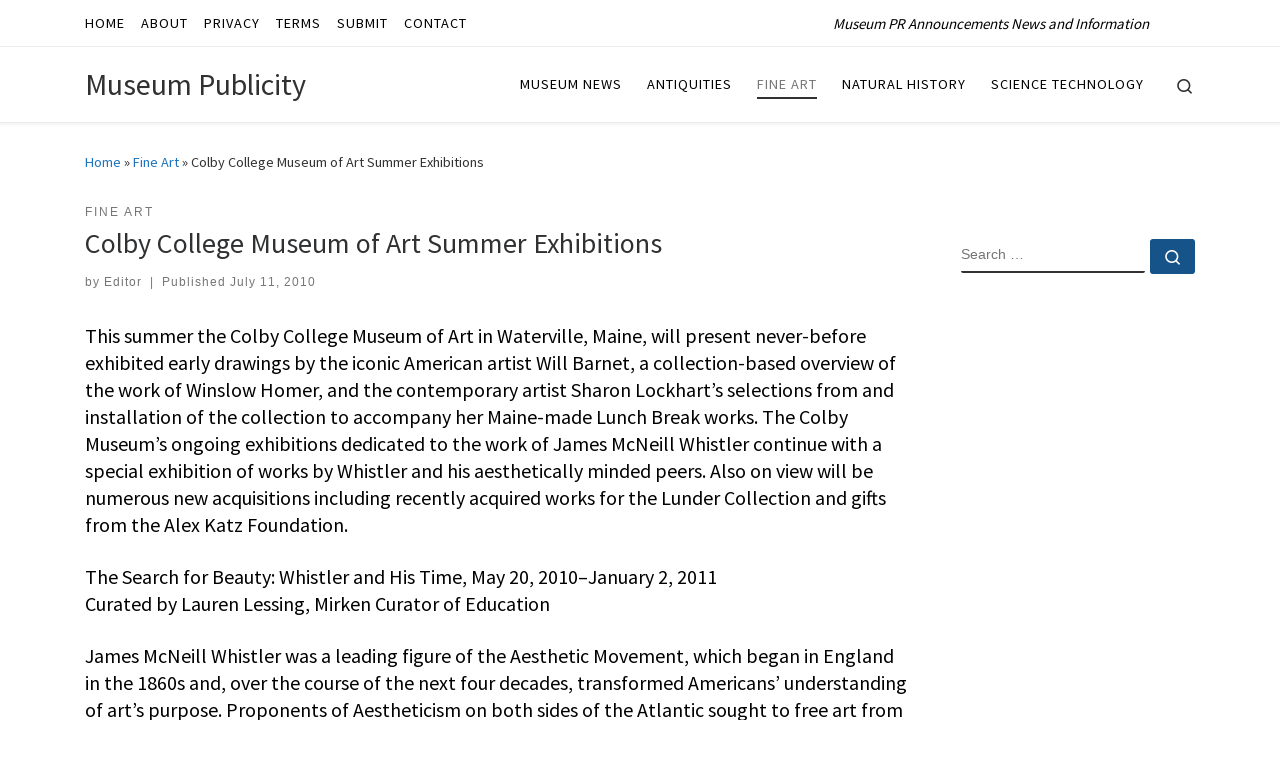

--- FILE ---
content_type: text/html; charset=UTF-8
request_url: https://museumpublicity.com/2010/07/11/colby-college-museum-of-art-summer-exhibitions/
body_size: 16103
content:
<!DOCTYPE html>
<!--[if IE 7]>
<html class="ie ie7" lang="en-US">
<![endif]-->
<!--[if IE 8]>
<html class="ie ie8" lang="en-US">
<![endif]-->
<!--[if !(IE 7) | !(IE 8)  ]><!-->
<html lang="en-US" class="no-js">
<!--<![endif]-->
  <head>
  <meta charset="UTF-8" />
  <meta http-equiv="X-UA-Compatible" content="IE=EDGE" />
  <meta name="viewport" content="width=device-width, initial-scale=1.0" />
  <link rel="profile"  href="https://gmpg.org/xfn/11" />
  <link rel="pingback" href="https://museumpublicity.com/xmlrpc.php" />
<script>(function(html){html.className = html.className.replace(/\bno-js\b/,'js')})(document.documentElement);</script>
        <style id="wfc-base-style" type="text/css">
             .wfc-reset-menu-item-first-letter .navbar .nav>li>a:first-letter {font-size: inherit;}.format-icon:before {color: #5A5A5A;}article .format-icon.tc-hide-icon:before, .safari article.format-video .format-icon.tc-hide-icon:before, .chrome article.format-video .format-icon.tc-hide-icon:before, .safari article.format-image .format-icon.tc-hide-icon:before, .chrome article.format-image .format-icon.tc-hide-icon:before, .safari article.format-gallery .format-icon.tc-hide-icon:before, .safari article.attachment .format-icon.tc-hide-icon:before, .chrome article.format-gallery .format-icon.tc-hide-icon:before, .chrome article.attachment .format-icon.tc-hide-icon:before {content: none!important;}h2#tc-comment-title.tc-hide-icon:before {content: none!important;}.archive .archive-header h1.format-icon.tc-hide-icon:before {content: none!important;}.tc-sidebar h3.widget-title.tc-hide-icon:before {content: none!important;}.footer-widgets h3.widget-title.tc-hide-icon:before {content: none!important;}.tc-hide-icon i, i.tc-hide-icon {display: none !important;}.carousel-control {font-family: "Helvetica Neue", Helvetica, Arial, sans-serif;}.social-block a {font-size: 18px;}footer#footer .colophon .social-block a {font-size: 16px;}.social-block.widget_social a {font-size: 14px;}
        </style>
        <title>Colby College Museum of Art Summer Exhibitions | Museum Publicity</title>
	<style>img:is([sizes="auto" i], [sizes^="auto," i]) { contain-intrinsic-size: 3000px 1500px }</style>
	<meta name="description" content="This summer the Colby College Museum of Art in Waterville, Maine, will present never-before exhibited early drawings by the iconic American artist Will Barnet, a collection-based overview of the work of Winslow Homer, and the contemporary artist Sharon Lockhart’s selections from and installation of the collection to accompany her Maine-made&hellip;">
<meta name="robots" content="index, follow, max-snippet:-1, max-image-preview:large, max-video-preview:-1">
<link rel="canonical" href="https://museumpublicity.com/2010/07/11/colby-college-museum-of-art-summer-exhibitions/">
<meta property="og:url" content="https://museumpublicity.com/2010/07/11/colby-college-museum-of-art-summer-exhibitions/">
<meta property="og:site_name" content="Museum Publicity">
<meta property="og:locale" content="en_US">
<meta property="og:type" content="article">
<meta property="og:title" content="Colby College Museum of Art Summer Exhibitions | Museum Publicity">
<meta property="og:description" content="This summer the Colby College Museum of Art in Waterville, Maine, will present never-before exhibited early drawings by the iconic American artist Will Barnet, a collection-based overview of the work of Winslow Homer, and the contemporary artist Sharon Lockhart’s selections from and installation of the collection to accompany her Maine-made&hellip;">
<meta property="fb:pages" content="">
<meta property="fb:admins" content="">
<meta property="fb:app_id" content="">
<meta name="twitter:card" content="summary">
<meta name="twitter:site" content="@museumpublicity">
<meta name="twitter:creator" content="@museumpublicity">
<meta name="twitter:title" content="Colby College Museum of Art Summer Exhibitions | Museum Publicity">
<meta name="twitter:description" content="This summer the Colby College Museum of Art in Waterville, Maine, will present never-before exhibited early drawings by the iconic American artist Will Barnet, a collection-based overview of the work of Winslow Homer, and the contemporary artist Sharon Lockhart’s selections from and installation of the collection to accompany her Maine-made&hellip;">
<link rel="alternate" type="application/rss+xml" title="Museum Publicity &raquo; Feed" href="https://museumpublicity.com/feed/" />
<link rel="alternate" type="application/rss+xml" title="Museum Publicity &raquo; Comments Feed" href="https://museumpublicity.com/comments/feed/" />
<link rel="alternate" type="application/rss+xml" title="Museum Publicity &raquo; Colby College Museum of Art Summer Exhibitions Comments Feed" href="https://museumpublicity.com/2010/07/11/colby-college-museum-of-art-summer-exhibitions/feed/" />
<script>
window._wpemojiSettings = {"baseUrl":"https:\/\/s.w.org\/images\/core\/emoji\/16.0.1\/72x72\/","ext":".png","svgUrl":"https:\/\/s.w.org\/images\/core\/emoji\/16.0.1\/svg\/","svgExt":".svg","source":{"concatemoji":"https:\/\/museumpublicity.com\/wp-includes\/js\/wp-emoji-release.min.js?ver=6.8.3"}};
/*! This file is auto-generated */
!function(s,n){var o,i,e;function c(e){try{var t={supportTests:e,timestamp:(new Date).valueOf()};sessionStorage.setItem(o,JSON.stringify(t))}catch(e){}}function p(e,t,n){e.clearRect(0,0,e.canvas.width,e.canvas.height),e.fillText(t,0,0);var t=new Uint32Array(e.getImageData(0,0,e.canvas.width,e.canvas.height).data),a=(e.clearRect(0,0,e.canvas.width,e.canvas.height),e.fillText(n,0,0),new Uint32Array(e.getImageData(0,0,e.canvas.width,e.canvas.height).data));return t.every(function(e,t){return e===a[t]})}function u(e,t){e.clearRect(0,0,e.canvas.width,e.canvas.height),e.fillText(t,0,0);for(var n=e.getImageData(16,16,1,1),a=0;a<n.data.length;a++)if(0!==n.data[a])return!1;return!0}function f(e,t,n,a){switch(t){case"flag":return n(e,"\ud83c\udff3\ufe0f\u200d\u26a7\ufe0f","\ud83c\udff3\ufe0f\u200b\u26a7\ufe0f")?!1:!n(e,"\ud83c\udde8\ud83c\uddf6","\ud83c\udde8\u200b\ud83c\uddf6")&&!n(e,"\ud83c\udff4\udb40\udc67\udb40\udc62\udb40\udc65\udb40\udc6e\udb40\udc67\udb40\udc7f","\ud83c\udff4\u200b\udb40\udc67\u200b\udb40\udc62\u200b\udb40\udc65\u200b\udb40\udc6e\u200b\udb40\udc67\u200b\udb40\udc7f");case"emoji":return!a(e,"\ud83e\udedf")}return!1}function g(e,t,n,a){var r="undefined"!=typeof WorkerGlobalScope&&self instanceof WorkerGlobalScope?new OffscreenCanvas(300,150):s.createElement("canvas"),o=r.getContext("2d",{willReadFrequently:!0}),i=(o.textBaseline="top",o.font="600 32px Arial",{});return e.forEach(function(e){i[e]=t(o,e,n,a)}),i}function t(e){var t=s.createElement("script");t.src=e,t.defer=!0,s.head.appendChild(t)}"undefined"!=typeof Promise&&(o="wpEmojiSettingsSupports",i=["flag","emoji"],n.supports={everything:!0,everythingExceptFlag:!0},e=new Promise(function(e){s.addEventListener("DOMContentLoaded",e,{once:!0})}),new Promise(function(t){var n=function(){try{var e=JSON.parse(sessionStorage.getItem(o));if("object"==typeof e&&"number"==typeof e.timestamp&&(new Date).valueOf()<e.timestamp+604800&&"object"==typeof e.supportTests)return e.supportTests}catch(e){}return null}();if(!n){if("undefined"!=typeof Worker&&"undefined"!=typeof OffscreenCanvas&&"undefined"!=typeof URL&&URL.createObjectURL&&"undefined"!=typeof Blob)try{var e="postMessage("+g.toString()+"("+[JSON.stringify(i),f.toString(),p.toString(),u.toString()].join(",")+"));",a=new Blob([e],{type:"text/javascript"}),r=new Worker(URL.createObjectURL(a),{name:"wpTestEmojiSupports"});return void(r.onmessage=function(e){c(n=e.data),r.terminate(),t(n)})}catch(e){}c(n=g(i,f,p,u))}t(n)}).then(function(e){for(var t in e)n.supports[t]=e[t],n.supports.everything=n.supports.everything&&n.supports[t],"flag"!==t&&(n.supports.everythingExceptFlag=n.supports.everythingExceptFlag&&n.supports[t]);n.supports.everythingExceptFlag=n.supports.everythingExceptFlag&&!n.supports.flag,n.DOMReady=!1,n.readyCallback=function(){n.DOMReady=!0}}).then(function(){return e}).then(function(){var e;n.supports.everything||(n.readyCallback(),(e=n.source||{}).concatemoji?t(e.concatemoji):e.wpemoji&&e.twemoji&&(t(e.twemoji),t(e.wpemoji)))}))}((window,document),window._wpemojiSettings);
</script>

<style id='wp-emoji-styles-inline-css'>

	img.wp-smiley, img.emoji {
		display: inline !important;
		border: none !important;
		box-shadow: none !important;
		height: 1em !important;
		width: 1em !important;
		margin: 0 0.07em !important;
		vertical-align: -0.1em !important;
		background: none !important;
		padding: 0 !important;
	}
</style>
<link rel='stylesheet' id='wp-block-library-css' href='https://museumpublicity.com/wp-includes/css/dist/block-library/style.min.css?ver=6.8.3' media='all' />
<style id='classic-theme-styles-inline-css'>
/*! This file is auto-generated */
.wp-block-button__link{color:#fff;background-color:#32373c;border-radius:9999px;box-shadow:none;text-decoration:none;padding:calc(.667em + 2px) calc(1.333em + 2px);font-size:1.125em}.wp-block-file__button{background:#32373c;color:#fff;text-decoration:none}
</style>
<style id='global-styles-inline-css'>
:root{--wp--preset--aspect-ratio--square: 1;--wp--preset--aspect-ratio--4-3: 4/3;--wp--preset--aspect-ratio--3-4: 3/4;--wp--preset--aspect-ratio--3-2: 3/2;--wp--preset--aspect-ratio--2-3: 2/3;--wp--preset--aspect-ratio--16-9: 16/9;--wp--preset--aspect-ratio--9-16: 9/16;--wp--preset--color--black: #000000;--wp--preset--color--cyan-bluish-gray: #abb8c3;--wp--preset--color--white: #ffffff;--wp--preset--color--pale-pink: #f78da7;--wp--preset--color--vivid-red: #cf2e2e;--wp--preset--color--luminous-vivid-orange: #ff6900;--wp--preset--color--luminous-vivid-amber: #fcb900;--wp--preset--color--light-green-cyan: #7bdcb5;--wp--preset--color--vivid-green-cyan: #00d084;--wp--preset--color--pale-cyan-blue: #8ed1fc;--wp--preset--color--vivid-cyan-blue: #0693e3;--wp--preset--color--vivid-purple: #9b51e0;--wp--preset--gradient--vivid-cyan-blue-to-vivid-purple: linear-gradient(135deg,rgba(6,147,227,1) 0%,rgb(155,81,224) 100%);--wp--preset--gradient--light-green-cyan-to-vivid-green-cyan: linear-gradient(135deg,rgb(122,220,180) 0%,rgb(0,208,130) 100%);--wp--preset--gradient--luminous-vivid-amber-to-luminous-vivid-orange: linear-gradient(135deg,rgba(252,185,0,1) 0%,rgba(255,105,0,1) 100%);--wp--preset--gradient--luminous-vivid-orange-to-vivid-red: linear-gradient(135deg,rgba(255,105,0,1) 0%,rgb(207,46,46) 100%);--wp--preset--gradient--very-light-gray-to-cyan-bluish-gray: linear-gradient(135deg,rgb(238,238,238) 0%,rgb(169,184,195) 100%);--wp--preset--gradient--cool-to-warm-spectrum: linear-gradient(135deg,rgb(74,234,220) 0%,rgb(151,120,209) 20%,rgb(207,42,186) 40%,rgb(238,44,130) 60%,rgb(251,105,98) 80%,rgb(254,248,76) 100%);--wp--preset--gradient--blush-light-purple: linear-gradient(135deg,rgb(255,206,236) 0%,rgb(152,150,240) 100%);--wp--preset--gradient--blush-bordeaux: linear-gradient(135deg,rgb(254,205,165) 0%,rgb(254,45,45) 50%,rgb(107,0,62) 100%);--wp--preset--gradient--luminous-dusk: linear-gradient(135deg,rgb(255,203,112) 0%,rgb(199,81,192) 50%,rgb(65,88,208) 100%);--wp--preset--gradient--pale-ocean: linear-gradient(135deg,rgb(255,245,203) 0%,rgb(182,227,212) 50%,rgb(51,167,181) 100%);--wp--preset--gradient--electric-grass: linear-gradient(135deg,rgb(202,248,128) 0%,rgb(113,206,126) 100%);--wp--preset--gradient--midnight: linear-gradient(135deg,rgb(2,3,129) 0%,rgb(40,116,252) 100%);--wp--preset--font-size--small: 13px;--wp--preset--font-size--medium: 20px;--wp--preset--font-size--large: 36px;--wp--preset--font-size--x-large: 42px;--wp--preset--spacing--20: 0.44rem;--wp--preset--spacing--30: 0.67rem;--wp--preset--spacing--40: 1rem;--wp--preset--spacing--50: 1.5rem;--wp--preset--spacing--60: 2.25rem;--wp--preset--spacing--70: 3.38rem;--wp--preset--spacing--80: 5.06rem;--wp--preset--shadow--natural: 6px 6px 9px rgba(0, 0, 0, 0.2);--wp--preset--shadow--deep: 12px 12px 50px rgba(0, 0, 0, 0.4);--wp--preset--shadow--sharp: 6px 6px 0px rgba(0, 0, 0, 0.2);--wp--preset--shadow--outlined: 6px 6px 0px -3px rgba(255, 255, 255, 1), 6px 6px rgba(0, 0, 0, 1);--wp--preset--shadow--crisp: 6px 6px 0px rgba(0, 0, 0, 1);}:where(.is-layout-flex){gap: 0.5em;}:where(.is-layout-grid){gap: 0.5em;}body .is-layout-flex{display: flex;}.is-layout-flex{flex-wrap: wrap;align-items: center;}.is-layout-flex > :is(*, div){margin: 0;}body .is-layout-grid{display: grid;}.is-layout-grid > :is(*, div){margin: 0;}:where(.wp-block-columns.is-layout-flex){gap: 2em;}:where(.wp-block-columns.is-layout-grid){gap: 2em;}:where(.wp-block-post-template.is-layout-flex){gap: 1.25em;}:where(.wp-block-post-template.is-layout-grid){gap: 1.25em;}.has-black-color{color: var(--wp--preset--color--black) !important;}.has-cyan-bluish-gray-color{color: var(--wp--preset--color--cyan-bluish-gray) !important;}.has-white-color{color: var(--wp--preset--color--white) !important;}.has-pale-pink-color{color: var(--wp--preset--color--pale-pink) !important;}.has-vivid-red-color{color: var(--wp--preset--color--vivid-red) !important;}.has-luminous-vivid-orange-color{color: var(--wp--preset--color--luminous-vivid-orange) !important;}.has-luminous-vivid-amber-color{color: var(--wp--preset--color--luminous-vivid-amber) !important;}.has-light-green-cyan-color{color: var(--wp--preset--color--light-green-cyan) !important;}.has-vivid-green-cyan-color{color: var(--wp--preset--color--vivid-green-cyan) !important;}.has-pale-cyan-blue-color{color: var(--wp--preset--color--pale-cyan-blue) !important;}.has-vivid-cyan-blue-color{color: var(--wp--preset--color--vivid-cyan-blue) !important;}.has-vivid-purple-color{color: var(--wp--preset--color--vivid-purple) !important;}.has-black-background-color{background-color: var(--wp--preset--color--black) !important;}.has-cyan-bluish-gray-background-color{background-color: var(--wp--preset--color--cyan-bluish-gray) !important;}.has-white-background-color{background-color: var(--wp--preset--color--white) !important;}.has-pale-pink-background-color{background-color: var(--wp--preset--color--pale-pink) !important;}.has-vivid-red-background-color{background-color: var(--wp--preset--color--vivid-red) !important;}.has-luminous-vivid-orange-background-color{background-color: var(--wp--preset--color--luminous-vivid-orange) !important;}.has-luminous-vivid-amber-background-color{background-color: var(--wp--preset--color--luminous-vivid-amber) !important;}.has-light-green-cyan-background-color{background-color: var(--wp--preset--color--light-green-cyan) !important;}.has-vivid-green-cyan-background-color{background-color: var(--wp--preset--color--vivid-green-cyan) !important;}.has-pale-cyan-blue-background-color{background-color: var(--wp--preset--color--pale-cyan-blue) !important;}.has-vivid-cyan-blue-background-color{background-color: var(--wp--preset--color--vivid-cyan-blue) !important;}.has-vivid-purple-background-color{background-color: var(--wp--preset--color--vivid-purple) !important;}.has-black-border-color{border-color: var(--wp--preset--color--black) !important;}.has-cyan-bluish-gray-border-color{border-color: var(--wp--preset--color--cyan-bluish-gray) !important;}.has-white-border-color{border-color: var(--wp--preset--color--white) !important;}.has-pale-pink-border-color{border-color: var(--wp--preset--color--pale-pink) !important;}.has-vivid-red-border-color{border-color: var(--wp--preset--color--vivid-red) !important;}.has-luminous-vivid-orange-border-color{border-color: var(--wp--preset--color--luminous-vivid-orange) !important;}.has-luminous-vivid-amber-border-color{border-color: var(--wp--preset--color--luminous-vivid-amber) !important;}.has-light-green-cyan-border-color{border-color: var(--wp--preset--color--light-green-cyan) !important;}.has-vivid-green-cyan-border-color{border-color: var(--wp--preset--color--vivid-green-cyan) !important;}.has-pale-cyan-blue-border-color{border-color: var(--wp--preset--color--pale-cyan-blue) !important;}.has-vivid-cyan-blue-border-color{border-color: var(--wp--preset--color--vivid-cyan-blue) !important;}.has-vivid-purple-border-color{border-color: var(--wp--preset--color--vivid-purple) !important;}.has-vivid-cyan-blue-to-vivid-purple-gradient-background{background: var(--wp--preset--gradient--vivid-cyan-blue-to-vivid-purple) !important;}.has-light-green-cyan-to-vivid-green-cyan-gradient-background{background: var(--wp--preset--gradient--light-green-cyan-to-vivid-green-cyan) !important;}.has-luminous-vivid-amber-to-luminous-vivid-orange-gradient-background{background: var(--wp--preset--gradient--luminous-vivid-amber-to-luminous-vivid-orange) !important;}.has-luminous-vivid-orange-to-vivid-red-gradient-background{background: var(--wp--preset--gradient--luminous-vivid-orange-to-vivid-red) !important;}.has-very-light-gray-to-cyan-bluish-gray-gradient-background{background: var(--wp--preset--gradient--very-light-gray-to-cyan-bluish-gray) !important;}.has-cool-to-warm-spectrum-gradient-background{background: var(--wp--preset--gradient--cool-to-warm-spectrum) !important;}.has-blush-light-purple-gradient-background{background: var(--wp--preset--gradient--blush-light-purple) !important;}.has-blush-bordeaux-gradient-background{background: var(--wp--preset--gradient--blush-bordeaux) !important;}.has-luminous-dusk-gradient-background{background: var(--wp--preset--gradient--luminous-dusk) !important;}.has-pale-ocean-gradient-background{background: var(--wp--preset--gradient--pale-ocean) !important;}.has-electric-grass-gradient-background{background: var(--wp--preset--gradient--electric-grass) !important;}.has-midnight-gradient-background{background: var(--wp--preset--gradient--midnight) !important;}.has-small-font-size{font-size: var(--wp--preset--font-size--small) !important;}.has-medium-font-size{font-size: var(--wp--preset--font-size--medium) !important;}.has-large-font-size{font-size: var(--wp--preset--font-size--large) !important;}.has-x-large-font-size{font-size: var(--wp--preset--font-size--x-large) !important;}
:where(.wp-block-post-template.is-layout-flex){gap: 1.25em;}:where(.wp-block-post-template.is-layout-grid){gap: 1.25em;}
:where(.wp-block-columns.is-layout-flex){gap: 2em;}:where(.wp-block-columns.is-layout-grid){gap: 2em;}
:root :where(.wp-block-pullquote){font-size: 1.5em;line-height: 1.6;}
</style>
<link rel='stylesheet' id='crp-style-text-only-css' href='https://museumpublicity.com/wp-content/plugins/contextual-related-posts/css/text-only.min.css?ver=4.1.0' media='all' />
<link rel='stylesheet' id='customizr-main-css' href='https://museumpublicity.com/wp-content/themes/customizr-pro/assets/front/css/style.min.css?ver=2.4.27' media='all' />
<style id='customizr-main-inline-css'>
::-moz-selection{background-color:#1e73be}::selection{background-color:#1e73be}a,.btn-skin:active,.btn-skin:focus,.btn-skin:hover,.btn-skin.inverted,.grid-container__classic .post-type__icon,.post-type__icon:hover .icn-format,.grid-container__classic .post-type__icon:hover .icn-format,[class*='grid-container__'] .entry-title a.czr-title:hover,input[type=checkbox]:checked::before{color:#1e73be}.czr-css-loader > div ,.btn-skin,.btn-skin:active,.btn-skin:focus,.btn-skin:hover,.btn-skin-h-dark,.btn-skin-h-dark.inverted:active,.btn-skin-h-dark.inverted:focus,.btn-skin-h-dark.inverted:hover{border-color:#1e73be}.tc-header.border-top{border-top-color:#1e73be}[class*='grid-container__'] .entry-title a:hover::after,.grid-container__classic .post-type__icon,.btn-skin,.btn-skin.inverted:active,.btn-skin.inverted:focus,.btn-skin.inverted:hover,.btn-skin-h-dark,.btn-skin-h-dark.inverted:active,.btn-skin-h-dark.inverted:focus,.btn-skin-h-dark.inverted:hover,.sidebar .widget-title::after,input[type=radio]:checked::before{background-color:#1e73be}.btn-skin-light:active,.btn-skin-light:focus,.btn-skin-light:hover,.btn-skin-light.inverted{color:#4799e2}input:not([type='submit']):not([type='button']):not([type='number']):not([type='checkbox']):not([type='radio']):focus,textarea:focus,.btn-skin-light,.btn-skin-light.inverted,.btn-skin-light:active,.btn-skin-light:focus,.btn-skin-light:hover,.btn-skin-light.inverted:active,.btn-skin-light.inverted:focus,.btn-skin-light.inverted:hover{border-color:#4799e2}.btn-skin-light,.btn-skin-light.inverted:active,.btn-skin-light.inverted:focus,.btn-skin-light.inverted:hover{background-color:#4799e2}.btn-skin-lightest:active,.btn-skin-lightest:focus,.btn-skin-lightest:hover,.btn-skin-lightest.inverted{color:#5da5e5}.btn-skin-lightest,.btn-skin-lightest.inverted,.btn-skin-lightest:active,.btn-skin-lightest:focus,.btn-skin-lightest:hover,.btn-skin-lightest.inverted:active,.btn-skin-lightest.inverted:focus,.btn-skin-lightest.inverted:hover{border-color:#5da5e5}.btn-skin-lightest,.btn-skin-lightest.inverted:active,.btn-skin-lightest.inverted:focus,.btn-skin-lightest.inverted:hover{background-color:#5da5e5}.pagination,a:hover,a:focus,a:active,.btn-skin-dark:active,.btn-skin-dark:focus,.btn-skin-dark:hover,.btn-skin-dark.inverted,.btn-skin-dark-oh:active,.btn-skin-dark-oh:focus,.btn-skin-dark-oh:hover,.post-info a:not(.btn):hover,.grid-container__classic .post-type__icon .icn-format,[class*='grid-container__'] .hover .entry-title a,.widget-area a:not(.btn):hover,a.czr-format-link:hover,.format-link.hover a.czr-format-link,button[type=submit]:hover,button[type=submit]:active,button[type=submit]:focus,input[type=submit]:hover,input[type=submit]:active,input[type=submit]:focus,.tabs .nav-link:hover,.tabs .nav-link.active,.tabs .nav-link.active:hover,.tabs .nav-link.active:focus{color:#165389}.grid-container__classic.tc-grid-border .grid__item,.btn-skin-dark,.btn-skin-dark.inverted,button[type=submit],input[type=submit],.btn-skin-dark:active,.btn-skin-dark:focus,.btn-skin-dark:hover,.btn-skin-dark.inverted:active,.btn-skin-dark.inverted:focus,.btn-skin-dark.inverted:hover,.btn-skin-h-dark:active,.btn-skin-h-dark:focus,.btn-skin-h-dark:hover,.btn-skin-h-dark.inverted,.btn-skin-h-dark.inverted,.btn-skin-h-dark.inverted,.btn-skin-dark-oh:active,.btn-skin-dark-oh:focus,.btn-skin-dark-oh:hover,.btn-skin-dark-oh.inverted:active,.btn-skin-dark-oh.inverted:focus,.btn-skin-dark-oh.inverted:hover,button[type=submit]:hover,button[type=submit]:active,button[type=submit]:focus,input[type=submit]:hover,input[type=submit]:active,input[type=submit]:focus{border-color:#165389}.btn-skin-dark,.btn-skin-dark.inverted:active,.btn-skin-dark.inverted:focus,.btn-skin-dark.inverted:hover,.btn-skin-h-dark:active,.btn-skin-h-dark:focus,.btn-skin-h-dark:hover,.btn-skin-h-dark.inverted,.btn-skin-h-dark.inverted,.btn-skin-h-dark.inverted,.btn-skin-dark-oh.inverted:active,.btn-skin-dark-oh.inverted:focus,.btn-skin-dark-oh.inverted:hover,.grid-container__classic .post-type__icon:hover,button[type=submit],input[type=submit],.czr-link-hover-underline .widgets-list-layout-links a:not(.btn)::before,.czr-link-hover-underline .widget_archive a:not(.btn)::before,.czr-link-hover-underline .widget_nav_menu a:not(.btn)::before,.czr-link-hover-underline .widget_rss ul a:not(.btn)::before,.czr-link-hover-underline .widget_recent_entries a:not(.btn)::before,.czr-link-hover-underline .widget_categories a:not(.btn)::before,.czr-link-hover-underline .widget_meta a:not(.btn)::before,.czr-link-hover-underline .widget_recent_comments a:not(.btn)::before,.czr-link-hover-underline .widget_pages a:not(.btn)::before,.czr-link-hover-underline .widget_calendar a:not(.btn)::before,[class*='grid-container__'] .hover .entry-title a::after,a.czr-format-link::before,.comment-author a::before,.comment-link::before,.tabs .nav-link.active::before{background-color:#165389}.btn-skin-dark-shaded:active,.btn-skin-dark-shaded:focus,.btn-skin-dark-shaded:hover,.btn-skin-dark-shaded.inverted{background-color:rgba(22,83,137,0.2)}.btn-skin-dark-shaded,.btn-skin-dark-shaded.inverted:active,.btn-skin-dark-shaded.inverted:focus,.btn-skin-dark-shaded.inverted:hover{background-color:rgba(22,83,137,0.8)}
#czr-push-footer { display: none; visibility: hidden; }
        .czr-sticky-footer #czr-push-footer.sticky-footer-enabled { display: block; }
        
</style>
<link rel='stylesheet' id='customizr-style-css' href='https://museumpublicity.com/wp-content/themes/museump/style.css?ver=2.4.27' media='all' />
<script id="nb-jquery" src="https://museumpublicity.com/wp-includes/js/jquery/jquery.min.js?ver=3.7.1" id="jquery-core-js"></script>
<script src="https://museumpublicity.com/wp-includes/js/jquery/jquery-migrate.min.js?ver=3.4.1" id="jquery-migrate-js"></script>
<script id="file_uploads_nfpluginsettings-js-extra">
var params = {"clearLogRestUrl":"https:\/\/museumpublicity.com\/wp-json\/nf-file-uploads\/debug-log\/delete-all","clearLogButtonId":"file_uploads_clear_debug_logger","downloadLogRestUrl":"https:\/\/museumpublicity.com\/wp-json\/nf-file-uploads\/debug-log\/get-all","downloadLogButtonId":"file_uploads_download_debug_logger"};
</script>
<script src="https://museumpublicity.com/wp-content/plugins/ninja-forms-uploads/assets/js/nfpluginsettings.js?ver=3.3.23" id="file_uploads_nfpluginsettings-js"></script>
<script src="https://museumpublicity.com/wp-includes/js/underscore.min.js?ver=1.13.7" id="underscore-js"></script>
<script id="czr-init-js-extra">
var CZRParams = {"assetsPath":"https:\/\/museumpublicity.com\/wp-content\/themes\/customizr-pro\/assets\/front\/","mainScriptUrl":"https:\/\/museumpublicity.com\/wp-content\/themes\/customizr-pro\/assets\/front\/js\/tc-scripts.min.js?2.4.27","deferFontAwesome":"1","fontAwesomeUrl":"https:\/\/museumpublicity.com\/wp-content\/themes\/customizr-pro\/assets\/shared\/fonts\/fa\/css\/fontawesome-all.min.css?2.4.27","_disabled":[],"centerSliderImg":"1","isLightBoxEnabled":"1","SmoothScroll":{"Enabled":true,"Options":{"touchpadSupport":false}},"isAnchorScrollEnabled":"","anchorSmoothScrollExclude":{"simple":["[class*=edd]",".carousel-control","[data-toggle=\"modal\"]","[data-toggle=\"dropdown\"]","[data-toggle=\"czr-dropdown\"]","[data-toggle=\"tooltip\"]","[data-toggle=\"popover\"]","[data-toggle=\"collapse\"]","[data-toggle=\"czr-collapse\"]","[data-toggle=\"tab\"]","[data-toggle=\"pill\"]","[data-toggle=\"czr-pill\"]","[class*=upme]","[class*=um-]"],"deep":{"classes":[],"ids":[]}},"timerOnScrollAllBrowsers":"1","centerAllImg":"1","HasComments":"","LoadModernizr":"1","stickyHeader":"","extLinksStyle":"","extLinksTargetExt":"","extLinksSkipSelectors":{"classes":["btn","button"],"ids":[]},"dropcapEnabled":"","dropcapWhere":{"post":"","page":""},"dropcapMinWords":"","dropcapSkipSelectors":{"tags":["IMG","IFRAME","H1","H2","H3","H4","H5","H6","BLOCKQUOTE","UL","OL"],"classes":["btn"],"id":[]},"imgSmartLoadEnabled":"1","imgSmartLoadOpts":{"parentSelectors":["[class*=grid-container], .article-container",".__before_main_wrapper",".widget-front",".post-related-articles",".tc-singular-thumbnail-wrapper",".sek-module-inner"],"opts":{"excludeImg":[".tc-holder-img"]}},"imgSmartLoadsForSliders":"1","pluginCompats":[],"isWPMobile":"","menuStickyUserSettings":{"desktop":"no_stick","mobile":"no_stick"},"adminAjaxUrl":"https:\/\/museumpublicity.com\/wp-admin\/admin-ajax.php","ajaxUrl":"https:\/\/museumpublicity.com\/?czrajax=1","frontNonce":{"id":"CZRFrontNonce","handle":"50cb1c8da3"},"isDevMode":"","isModernStyle":"1","i18n":{"Permanently dismiss":"Permanently dismiss"},"frontNotifications":{"welcome":{"enabled":false,"content":"","dismissAction":"dismiss_welcome_note_front"}},"preloadGfonts":"1","googleFonts":"Source+Sans+Pro","version":"2.4.27"};
</script>
<script src="https://museumpublicity.com/wp-content/themes/customizr-pro/assets/front/js/tc-init.min.js?ver=2.4.27" id="czr-init-js"></script>
<script src="https://museumpublicity.com/wp-content/themes/customizr-pro/assets/front/js/libs/modernizr.min.js?ver=2.4.27" id="modernizr-js"></script>
<link rel="https://api.w.org/" href="https://museumpublicity.com/wp-json/" /><link rel="alternate" title="JSON" type="application/json" href="https://museumpublicity.com/wp-json/wp/v2/posts/4330" /><link rel="EditURI" type="application/rsd+xml" title="RSD" href="https://museumpublicity.com/xmlrpc.php?rsd" />
<meta name="generator" content="WordPress 6.8.3" />
<link rel='shortlink' href='https://museumpublicity.com/?p=4330' />
<link rel="alternate" title="oEmbed (JSON)" type="application/json+oembed" href="https://museumpublicity.com/wp-json/oembed/1.0/embed?url=https%3A%2F%2Fmuseumpublicity.com%2F2010%2F07%2F11%2Fcolby-college-museum-of-art-summer-exhibitions%2F" />
<link rel="alternate" title="oEmbed (XML)" type="text/xml+oembed" href="https://museumpublicity.com/wp-json/oembed/1.0/embed?url=https%3A%2F%2Fmuseumpublicity.com%2F2010%2F07%2F11%2Fcolby-college-museum-of-art-summer-exhibitions%2F&#038;format=xml" />
              <link rel="preload" as="font" type="font/woff2" href="https://museumpublicity.com/wp-content/themes/customizr-pro/assets/shared/fonts/customizr/customizr.woff2?128396981" crossorigin="anonymous"/>
            
<script async src='https://www.googletagmanager.com/gtag/js?id='></script><script>
window.dataLayer = window.dataLayer || [];
function gtag(){dataLayer.push(arguments);}gtag('js', new Date());
gtag('set', 'cookie_domain', 'auto');
gtag('set', 'cookie_flags', 'SameSite=None;Secure');

 gtag('config', '' , {});

</script>
<style id="wfc-style-post_content" type="text/css" data-origin="server">
/* Setting : Post content / excerpt */ 
.entry-content p, .entry-summary p {
font-size : 1.25rem;
color : #000000;
}

/* Setting : Post content / excerpt */ 
.entry-content p:hover, .entry-summary p:hover {
color : #000000;
}

</style><style id="wfc-style-post_list_titles" type="text/css" data-origin="server">
/* Setting : Post list titles */ 
.grid-container .entry-title > .czr-title {
font-size : 1.38rem;
}

</style><style id="wfc-style-menu_items" type="text/css" data-origin="server">
/* Setting : Menu items */ 
.tc-header .nav__menu li a.nav__link, .tc-sn .nav__menu li a.nav__link, [class*=nav__menu] .nav__link-wrapper .caret__dropdown-toggler {
color : #000000;
font-weight : 500;
}

/* Setting : Menu items */ 
.tc-header .nav__menu li a.nav__link:hover, .tc-sn .nav__menu li a.nav__link:hover, [class*=nav__menu] .nav__link-wrapper .caret__dropdown-toggler:hover {
color : #1e73be;
}

</style><style id="wfc-style-site_description" type="text/css" data-origin="server">
/* Setting : Site description */ 
.tc-header .header-tagline {
color : #000000;
}

/* Setting : Site description */ 
.tc-header .header-tagline:hover {
color : #000000;
}

</style><style id="wfc-style-footer_widget_title" type="text/css" data-origin="server">
/* Setting : Widget titles */ 
.footer__wrapper .widget-title {
color : #000000;
font-weight : 500;
}

/* Setting : Widget titles */ 
.footer__wrapper .widget-title:hover {
color : #000000;
}

</style><style id="wfc-style-sidebars_links" type="text/css" data-origin="server">
/* Setting : Links in sidebars */ 
.tc-sidebar a {
color : #1e73be;
font-size : 1.13rem;
}

</style><style id="wfc-style-footer_credits_links" type="text/css" data-origin="server">
/* Setting : Footer credits links */ 
footer#footer .footer__credits a {
color : #1e73be;
}

</style><style id="wfc-style-site_title" type="text/css" data-origin="server">
/* Setting : Site title */ 
.tc-header .branding .navbar-brand-sitename {
font-size : 1.88rem;
}

/* Setting : Site title */ 
.tc-header .branding .navbar-brand-sitename:hover {
color : #1e73be;
}

</style><style id="wfc-style-single_post_title" type="text/css" data-origin="server">
/* Setting : Single post/page titles */ 
.single #content .entry-header .entry-title, .page #content .entry-header .entry-title {
font-size : 1.75rem;
}

</style></head>

  <body class="nb-3-3-8 nimble-no-local-data-skp__post_post_4330 nimble-no-group-site-tmpl-skp__all_post wp-singular post-template-default single single-post postid-4330 single-format-standard wp-embed-responsive wp-theme-customizr-pro wp-child-theme-museump sek-hide-rc-badge czr-link-hover-underline-off header-skin-light footer-skin-light czr-r-sidebar tc-center-images czr-full-layout customizr-pro-2-4-27-with-child-theme czr-sticky-footer">
          <a class="screen-reader-text skip-link" href="#content">Skip to content</a>
    
    
    <div id="tc-page-wrap" class="">

      <header class="tpnav-header__header tc-header sl-logo_left sticky-brand-shrink-on czr-submenu-fade czr-submenu-move czr-highlight-contextual-menu-items" >
    <div class="topbar-navbar__wrapper " >
  <div class="container">
        <div class="row flex-row flex-lg-nowrap justify-content-start justify-content-lg-end align-items-center topbar-navbar__row">
                    <div class="topbar-nav__container col col-auto d-none d-lg-flex">
          <nav id="topbar-nav" class="topbar-nav__nav">
            <div class="nav__menu-wrapper topbar-nav__menu-wrapper czr-open-on-hover" >
<ul id="topbar-menu" class="topbar-nav__menu regular-nav nav__menu nav"><li id="menu-item-82504" class="menu-item menu-item-type-custom menu-item-object-custom menu-item-home menu-item-82504"><a href="https://museumpublicity.com" class="nav__link"><span class="nav__title">HOME</span></a></li>
<li id="menu-item-82498" class="menu-item menu-item-type-post_type menu-item-object-page menu-item-82498"><a href="https://museumpublicity.com/about/" class="nav__link"><span class="nav__title">ABOUT</span></a></li>
<li id="menu-item-82494" class="menu-item menu-item-type-post_type menu-item-object-page menu-item-82494"><a href="https://museumpublicity.com/privacy/" class="nav__link"><span class="nav__title">PRIVACY</span></a></li>
<li id="menu-item-82495" class="menu-item menu-item-type-post_type menu-item-object-page menu-item-82495"><a href="https://museumpublicity.com/terms/" class="nav__link"><span class="nav__title">TERMS</span></a></li>
<li id="menu-item-82496" class="menu-item menu-item-type-post_type menu-item-object-page menu-item-82496"><a href="https://museumpublicity.com/submit-news/" class="nav__link"><span class="nav__title">SUBMIT</span></a></li>
<li id="menu-item-82497" class="menu-item menu-item-type-post_type menu-item-object-page menu-item-82497"><a href="https://museumpublicity.com/contact-us/" class="nav__link"><span class="nav__title">CONTACT</span></a></li>
</ul></div>          </nav>
        </div>
            <span class="header-tagline col col-auto d-none d-lg-flex" >
  Museum PR Announcements News and Information</span>

              <div class="topbar-nav__socials social-links col col-auto d-none d-lg-block">
          <ul class="socials " >
  <li ><a rel="nofollow noopener noreferrer" class="social-icon icon-feed"  title="Subscribe to my rss feed" aria-label="Subscribe to my rss feed" href="https://museumpublicity.com/feed/rss/"  target="_blank"  style="color:#1e73be"><i class="fas fa-rss"></i></a></li> <li ><a rel="nofollow noopener noreferrer" class="social-icon icon-twitter" title="Follow us on Twitter" aria-label="Follow us on Twitter" href="https://twitter.com/museumpublicity" target="_blank" style="color:#1e73be"><i class="fab fa-twitter"></i></a></li></ul>
        </div>
                </div>
      </div>
</div>    <div class="primary-navbar__wrapper d-none d-lg-block has-horizontal-menu" >
  <div class="container">
    <div class="row align-items-center flex-row primary-navbar__row">
      <div class="branding__container col col-auto" >
  <div class="branding align-items-center flex-column ">
    <div class="branding-row d-flex flex-row align-items-center align-self-start">
      <span class="navbar-brand col-auto " >
    <a class="navbar-brand-sitename " href="https://museumpublicity.com/">
    <span>Museum Publicity</span>
  </a>
</span>
      </div>
      </div>
</div>
      <div class="primary-nav__container justify-content-lg-around col col-lg-auto flex-lg-column" >
  <div class="primary-nav__wrapper flex-lg-row align-items-center justify-content-end">
              <nav class="primary-nav__nav col" id="primary-nav">
          <div class="nav__menu-wrapper primary-nav__menu-wrapper justify-content-end czr-open-on-hover" >
<ul id="main-menu" class="primary-nav__menu regular-nav nav__menu nav"><li id="menu-item-82499" class="menu-item menu-item-type-taxonomy menu-item-object-category menu-item-82499"><a href="https://museumpublicity.com/category/museum-news/" class="nav__link"><span class="nav__title">Museum News</span></a></li>
<li id="menu-item-82502" class="menu-item menu-item-type-taxonomy menu-item-object-category menu-item-82502"><a href="https://museumpublicity.com/category/antiquities/" class="nav__link"><span class="nav__title">Antiquities</span></a></li>
<li id="menu-item-82500" class="menu-item menu-item-type-taxonomy menu-item-object-category current-post-ancestor current-menu-parent current-post-parent current-active menu-item-82500"><a href="https://museumpublicity.com/category/fine-art/" class="nav__link"><span class="nav__title">Fine Art</span></a></li>
<li id="menu-item-82503" class="menu-item menu-item-type-taxonomy menu-item-object-category menu-item-82503"><a href="https://museumpublicity.com/category/natural-history/" class="nav__link"><span class="nav__title">Natural History</span></a></li>
<li id="menu-item-82501" class="menu-item menu-item-type-taxonomy menu-item-object-category menu-item-82501"><a href="https://museumpublicity.com/category/science-technology/" class="nav__link"><span class="nav__title">Science Technology</span></a></li>
</ul></div>        </nav>
    <div class="primary-nav__utils nav__utils col-auto" >
    <ul class="nav utils flex-row flex-nowrap regular-nav">
      <li class="nav__search " >
  <a href="#" class="search-toggle_btn icn-search czr-overlay-toggle_btn"  aria-expanded="false"><span class="sr-only">Search</span></a>
        <div class="czr-search-expand">
      <div class="czr-search-expand-inner"><div class="search-form__container " >
  <form action="https://museumpublicity.com/" method="get" class="czr-form search-form">
    <div class="form-group czr-focus">
            <label for="s-69128c7d4db9d" id="lsearch-69128c7d4db9d">
        <span class="screen-reader-text">Search</span>
        <input id="s-69128c7d4db9d" class="form-control czr-search-field" name="s" type="search" value="" aria-describedby="lsearch-69128c7d4db9d" placeholder="Search &hellip;">
      </label>
      <button type="submit" class="button"><i class="icn-search"></i><span class="screen-reader-text">Search &hellip;</span></button>
    </div>
  </form>
</div></div>
    </div>
    </li>
    </ul>
</div>  </div>
</div>
    </div>
  </div>
</div>    <div class="mobile-navbar__wrapper d-lg-none" >
    <div class="branding__container justify-content-between align-items-center container" >
  <div class="branding flex-column">
    <div class="branding-row d-flex align-self-start flex-row align-items-center">
      <span class="navbar-brand col-auto " >
    <a class="navbar-brand-sitename " href="https://museumpublicity.com/">
    <span>Museum Publicity</span>
  </a>
</span>
    </div>
      </div>
  <div class="mobile-utils__wrapper nav__utils regular-nav">
    <ul class="nav utils row flex-row flex-nowrap">
      <li class="nav__search " >
  <a href="#" class="search-toggle_btn icn-search czr-dropdown" data-aria-haspopup="true" aria-expanded="false"><span class="sr-only">Search</span></a>
        <div class="czr-search-expand">
      <div class="czr-search-expand-inner"><div class="search-form__container " >
  <form action="https://museumpublicity.com/" method="get" class="czr-form search-form">
    <div class="form-group czr-focus">
            <label for="s-69128c7d4dece" id="lsearch-69128c7d4dece">
        <span class="screen-reader-text">Search</span>
        <input id="s-69128c7d4dece" class="form-control czr-search-field" name="s" type="search" value="" aria-describedby="lsearch-69128c7d4dece" placeholder="Search &hellip;">
      </label>
      <button type="submit" class="button"><i class="icn-search"></i><span class="screen-reader-text">Search &hellip;</span></button>
    </div>
  </form>
</div></div>
    </div>
        <ul class="dropdown-menu czr-dropdown-menu">
      <li class="header-search__container container">
  <div class="search-form__container " >
  <form action="https://museumpublicity.com/" method="get" class="czr-form search-form">
    <div class="form-group czr-focus">
            <label for="s-69128c7d4dfe7" id="lsearch-69128c7d4dfe7">
        <span class="screen-reader-text">Search</span>
        <input id="s-69128c7d4dfe7" class="form-control czr-search-field" name="s" type="search" value="" aria-describedby="lsearch-69128c7d4dfe7" placeholder="Search &hellip;">
      </label>
      <button type="submit" class="button"><i class="icn-search"></i><span class="screen-reader-text">Search &hellip;</span></button>
    </div>
  </form>
</div></li>    </ul>
  </li>
<li class="hamburger-toggler__container " >
  <button class="ham-toggler-menu czr-collapsed" data-toggle="czr-collapse" data-target="#mobile-nav"><span class="ham__toggler-span-wrapper"><span class="line line-1"></span><span class="line line-2"></span><span class="line line-3"></span></span><span class="screen-reader-text">Menu</span></button>
</li>
    </ul>
  </div>
</div>
<div class="mobile-nav__container " >
   <nav class="mobile-nav__nav flex-column czr-collapse" id="mobile-nav">
      <div class="mobile-nav__inner container">
      <div class="nav__menu-wrapper mobile-nav__menu-wrapper czr-open-on-click" >
<ul id="mobile-nav-menu" class="mobile-nav__menu vertical-nav nav__menu flex-column nav"><li class="menu-item menu-item-type-custom menu-item-object-custom menu-item-home menu-item-82504"><a href="https://museumpublicity.com" class="nav__link"><span class="nav__title">HOME</span></a></li>
<li class="menu-item menu-item-type-post_type menu-item-object-page menu-item-82498"><a href="https://museumpublicity.com/about/" class="nav__link"><span class="nav__title">ABOUT</span></a></li>
<li class="menu-item menu-item-type-post_type menu-item-object-page menu-item-82494"><a href="https://museumpublicity.com/privacy/" class="nav__link"><span class="nav__title">PRIVACY</span></a></li>
<li class="menu-item menu-item-type-post_type menu-item-object-page menu-item-82495"><a href="https://museumpublicity.com/terms/" class="nav__link"><span class="nav__title">TERMS</span></a></li>
<li class="menu-item menu-item-type-post_type menu-item-object-page menu-item-82496"><a href="https://museumpublicity.com/submit-news/" class="nav__link"><span class="nav__title">SUBMIT</span></a></li>
<li class="menu-item menu-item-type-post_type menu-item-object-page menu-item-82497"><a href="https://museumpublicity.com/contact-us/" class="nav__link"><span class="nav__title">CONTACT</span></a></li>
</ul></div>      </div>
  </nav>
</div></div></header>


  
    <div id="main-wrapper" class="section">

                      

          <div class="czr-hot-crumble container page-breadcrumbs" role="navigation" >
  <div class="row">
        <nav class="breadcrumbs col-12"><span class="trail-begin"><a href="https://museumpublicity.com" title="Museum Publicity" rel="home" class="trail-begin">Home</a></span> <span class="sep">&raquo;</span> <a href="https://museumpublicity.com/category/fine-art/" title="Fine Art">Fine Art</a> <span class="sep">&raquo;</span> <span class="trail-end">Colby College Museum of Art Summer Exhibitions</span></nav>  </div>
</div>
          <div class="container" role="main">

            
            <div class="flex-row row column-content-wrapper">

                
                <div id="content" class="col-12 col-md-9 article-container">

                  <article id="post-4330" class="post-4330 post type-post status-publish format-standard category-fine-art czr-hentry" >
    <header class="entry-header " >
  <div class="entry-header-inner">
                <div class="tax__container post-info entry-meta">
          <a class="tax__link" href="https://museumpublicity.com/category/fine-art/" title="View all posts in Fine Art"> <span>Fine Art</span> </a>        </div>
        <h1 class="entry-title">Colby College Museum of Art Summer Exhibitions</h1>
        <div class="header-bottom">
      <div class="post-info">
                  <span class="entry-meta">
        <span class="author-meta">by <span class="author vcard"><span class="author_name"><a class="url fn n" href="https://museumpublicity.com/author/mp246/" title="View all posts by Editor" rel="author">Editor</a></span></span></span><span class="v-separator">|</span>Published <a href="https://museumpublicity.com/2010/07/11/" title="10:09 am" rel="bookmark"><time class="entry-date published updated" datetime="July 11, 2010">July 11, 2010</time></a></span>      </div>
    </div>
      </div>
</header>  <div class="post-entry tc-content-inner">
    <section class="post-content entry-content " >
            <div class="czr-wp-the-content">
        <p>This summer the Colby College Museum of Art in Waterville, Maine, will present never-before exhibited early drawings by the iconic American artist Will Barnet, a collection-based overview of the work of Winslow Homer, and the contemporary artist Sharon Lockhart’s selections from and installation of the collection to accompany her Maine-made Lunch Break works. The Colby Museum’s ongoing exhibitions dedicated to the work of James McNeill Whistler continue with a special exhibition of works by Whistler and his aesthetically minded peers. Also on view will be numerous new acquisitions including recently acquired works for the Lunder Collection and gifts from the Alex Katz Foundation.</p>
<p>The Search for Beauty: Whistler and His Time, May 20, 2010–January 2, 2011<br />
Curated by Lauren Lessing, Mirken Curator of Education</p>
<p>James McNeill Whistler was a leading figure of the Aesthetic Movement, which began in England in the 1860s and, over the course of the next four decades, transformed Americans’ understanding of art’s purpose. Proponents of Aestheticism on both sides of the Atlantic sought to free art from its historical role of teaching moral and religious lessons. In their hands, art became a wellspring of beauty and a catalyst for sensual pleasure. Aesthetic artists believed that fine art as well as literature, music, decorative arts, interior design, and fashion had the power to infuse daily life with refinement and charm. These works by Whistler and his American contemporaries and followers exemplify the search for beauty that characterized the Aesthetic Movement.</p>
<p>Collecting Winslow Homer, June 26–October 31, 2010</p>
<p>Winslow Homer’s The Trapper, a painting from 1870, is one of the founding artworks of the Colby Museum’s collection. Its principal subject—man in harmony with nature—satisfied the desire among American collectors of the late 19th century for paintings that offered an alternative to the urban realities of industrialism. Drawn mostly from the Colby Museum’s permanent holdings, Collecting Winslow Homer presents this and other works by the artist in acknowledgement of the centenary of his death. Including examples from the full range of media that comprises Homer’s oeuvre, the exhibition demonstrates the remarkable achievement of a largely self-taught artist who began his career as a popular illustrator and spent his last years on Maine’s Prouts Neck peninsula, creating visionary images of the American landscape. Of the 16 works in the exhibition, 11 are drawn from the Lunder Collection, which was promised to the Colby Museum in 2007.</p>
<p>Will Barnet: New York Drawings &#038; Prints, the 1930s, July 10–October 17, 2010</p>
<p>In 1930, at the age of nineteen, Will Barnet moved to New York City from his native Massachusetts to study at the Art Students League. The young artist responded to the city by exploring it on foot, preferring long walks to the stuffiness and darkness of his rented rooms. New York’s Central Park became Barnet’s refuge, a place where he slept on hot summer nights and where he quickly and discreetly drew the people he encountered. This exhibition presents a group of Barnet’s Central Park drawings from the 1930s as well as a selection of related prints made from the copper plates that he carried in his pockets and etched on site. Many these works have remained in the artist’s possession and have never been exhibited. Created during the Depression, the drawings and prints describe a world of human intimacy and affection thoroughly removed from the époque’s harsh realities. In the verdant oasis of Central Park, which Barnet remembers as the people’s “front yard,” he captured figures in repose, embracing couples, mothers and children, and everyday people so deeply absorbed in conversation that they rarely noticed the artist in their midst.</p>
<p>Catalogue<br />
A fully illustrated publication, Will Barnet: A Sketchbook, 1932–1934, accompanies the exhibition. This book includes a foreword by Will Barnet and an essay by Robert C. Morgan. Published in 2009 by George Braziller Publishers, New York, and distributed by W. W. Norton &#038; Company, New York, it will be available for purchase at the Colby Museum during the exhibition.</p>
<p>Sharon Lockhart: Lunch Break, July 10–October 17, 2010</p>
<p>This special installation of the exhibition Sharon Lockhart: Lunch Break will include a group of works by other artists and artisans displayed in conjunction with works from Lockhart’s Lunch Break project. </p>
<p>Sharon Lockhart: Lunch Break is organized by the Mildred Lane Kemper Art Museum, part of the Sam Fox School of Design &#038; Visual Arts at Washington University in St. Louis. Presentation of the exhibition at Colby College is co-organized by the Colby College Museum of Art and the Mildred Lane Kemper Art Museum. </p>
<p>Colby College Museum of Art 5600 Mayflower Hill, Waterville, ME 04901-8840 Ι 207-859-5600</p>
<p>www.colby.edu</p><div class="crp_related     crp-text-only"><h3>Related Posts:</h3><ul><li><a href="https://museumpublicity.com/2011/07/10/photography-dominates-colby-college-museum-of-art-exhibitions-this-summer/"     class="crp_link post-28552"><span class="crp_title">Photography Dominates Colby College Museum of Art&hellip;</span></a></li><li><a href="https://museumpublicity.com/2012/07/15/colby-college-museum-of-art-opens-alex-katz-exhibition/"     class="crp_link post-56195"><span class="crp_title">Colby College Museum of Art opens Alex Katz exhibition</span></a></li><li><a href="https://museumpublicity.com/2010/07/11/colby-college-museum-of-art-opens-will-barnet-new-york-drawings-prints-the-1930s/"     class="crp_link post-4335"><span class="crp_title">Colby College Museum of Art Opens Will Barnet: New&hellip;</span></a></li></ul><div class="crp_clear"></div></div>      </div>
      <footer class="post-footer clearfix">
                <div class="row entry-meta justify-content-between align-items-center">
                          </div>
      </footer>
    </section><!-- .entry-content -->
  </div><!-- .post-entry -->
  </article>
<div id="czr-comments" class="comments-area " >
    <div id="comments" class="comments_container comments czr-comments-block">
  <section class="post-comments">
    	<div id="respond" class="comment-respond">
		<h4 id="reply-title" class="comment-reply-title">Leave a comment</h4><form action="https://museumpublicity.com/wp-comments-post.php" method="post" id="commentform" class="czr-form comment-form"><p class="comment-notes"><span id="email-notes">Your email address will not be published.</span> <span class="required-field-message">Required fields are marked <span class="required">*</span></span></p><p class="comment-form-comment"><label for="comment">Comment <span class="required">*</span></label> <textarea id="comment" name="comment" cols="45" rows="8" maxlength="65525" required></textarea></p><p class="comment-form-author"><label for="author">Name</label> <input id="author" name="author" type="text" value="" size="30" maxlength="245" autocomplete="name" /></p>
<p class="comment-form-email"><label for="email">Email</label> <input id="email" name="email" type="email" value="" size="30" maxlength="100" aria-describedby="email-notes" autocomplete="email" /></p>
<p class="comment-form-url"><label for="url">Website</label> <input id="url" name="url" type="url" value="" size="30" maxlength="200" autocomplete="url" /></p>
<p class="form-submit"><input name="submit" type="submit" id="submit" class="submit" value="Post Comment" /> <input type='hidden' name='comment_post_ID' value='4330' id='comment_post_ID' />
<input type='hidden' name='comment_parent' id='comment_parent' value='0' />
</p><p style="display: none;"><input type="hidden" id="akismet_comment_nonce" name="akismet_comment_nonce" value="04c4eb564e" /></p><p style="display: none !important;" class="akismet-fields-container" data-prefix="ak_"><label>&#916;<textarea name="ak_hp_textarea" cols="45" rows="8" maxlength="100"></textarea></label><input type="hidden" id="ak_js_1" name="ak_js" value="83"/><script>document.getElementById( "ak_js_1" ).setAttribute( "value", ( new Date() ).getTime() );</script></p></form>	</div><!-- #respond -->
	  </section>
</div>  </div>                </div>

                <div class="right sidebar tc-sidebar col-12 col-md-3 text-md-right" >
  <div id="right" class="widget-area" role="complementary">
                <aside id="search-3" class="widget widget_search"><div class="search-form__container " >
  <form action="https://museumpublicity.com/" method="get" class="czr-form search-form">
    <div class="form-group czr-focus">
            <label for="s-69128c7d9337f" id="lsearch-69128c7d9337f">
        <span class="screen-reader-text">Search</span>
        <input id="s-69128c7d9337f" class="form-control czr-search-field" name="s" type="search" value="" aria-describedby="lsearch-69128c7d9337f" placeholder="Search &hellip;">
      </label>
      <button type="submit" class="button"><i class="icn-search"></i><span class="screen-reader-text">Search &hellip;</span></button>
    </div>
  </form>
</div></aside><aside id="custom_html-2" class="widget_text widget widget_custom_html"><div class="textwidget custom-html-widget"><script async src="https://pagead2.googlesyndication.com/pagead/js/adsbygoogle.js"></script>
<!-- widget side bar -->
<ins class="adsbygoogle"
     style="display:block"
     data-ad-client="ca-pub-2613643160292752"
     data-ad-slot="7908559502"
     data-ad-format="auto"
     data-full-width-responsive="true"></ins>
<script>
     (adsbygoogle = window.adsbygoogle || []).push({});
</script></div></aside>          </div>
</div>
            </div><!-- .column-content-wrapper -->

            

          </div><!-- .container -->

          <div id="czr-push-footer" ></div>
    </div><!-- #main-wrapper -->

    
          <div class="container-fluid">
        <div class="post-navigation row " >
  <nav id="nav-below" class="col-12">
    <h2 class="sr-only">Post navigation</h2>
    <ul class="czr_pager row flex-row flex-no-wrap">
      <li class="previous col-5 text-left">
              <span class="sr-only">Previous post</span>
        <span class="nav-previous nav-dir"><a href="https://museumpublicity.com/2010/07/11/patriots-point-naval-maritime-museum-welcomes-new-aircraft-exhibit/" rel="prev"><span class="meta-nav"><i class="arrow icn-left-open-big"></i><span class="meta-nav-title">Patriots Point Naval &#038; Maritime Museum Welcomes New Aircraft Exhibit</span></span></a></span>
            </li>
      <li class="nav-back col-2 text-center">
                <a href="https://museumpublicity.com/" title="Back to post list">
          <span><i class="icn-grid-empty"></i></span>
          <span class="sr-only">Back to post list</span>
        </a>
              </li>
      <li class="next col-5 text-right">
              <span class="sr-only">Next post</span>
        <span class="nav-next nav-dir"><a href="https://museumpublicity.com/2010/07/11/colby-college-museum-of-art-presents-sharon-lockhart-lunch-break-and-the-lunch-break-times/" rel="next"><span class="meta-nav"><span class="meta-nav-title">Colby College Museum of Art Presents Sharon Lockhart: Lunch Break and the Lunch Break Times</span><i class="arrow icn-right-open-big"></i></span></a></span>
            </li>
  </ul>
  </nav>
</div>
      </div>
    
<div id="footer-horizontal-widget-area" class=" widget__wrapper" role="complementary" >
  <div class="container widget__container">
    <div class="row">
              <div class="col-12">
          <aside id="custom_html-6" class="widget_text widget widget_custom_html"><div class="textwidget custom-html-widget"><script async src="https://pagead2.googlesyndication.com/pagead/js/adsbygoogle.js"></script>
<!-- widget side bar -->
<ins class="adsbygoogle"
     style="display:block"
     data-ad-client="ca-pub-2613643160292752"
     data-ad-slot="7908559502"
     data-ad-format="auto"
     data-full-width-responsive="true"></ins>
<script>
     (adsbygoogle = window.adsbygoogle || []).push({});
</script></div></aside>        </div>
          </div>
  </div>
</div>
<footer id="footer" class="footer__wrapper" >
  <div id="footer-widget-area" class="widget__wrapper" role="complementary" >
  <div class="container widget__container">
    <div class="row">
                      <div id="footer_one" class="col-md-4 col-12">
            <aside id="text-9" class="widget widget_text"><h5 class="widget-title">MuseumPublicity.com</h5>			<div class="textwidget"><p>Copyrights are the property of their owners. All Rights Reserved. Images must not be used without permission from the copyright owner.</p>
<p>Any questions regarding news, information or copyright on this website please contact the organization mentioned in the article directly. Article writers and not Museum Publicity™ are responsible for information contained in news releases. <a href="https://museumpublicity.com/contact-us/">Report Abuse or other website issues.</a> Copyright © 2001-2024 Museum Publicity™</p>
</div>
		</aside>          </div>
                  <div id="footer_two" class="col-md-4 col-12">
            <aside id="text-5" class="widget widget_text"><h5 class="widget-title">Privacy and Cookies</h5>			<div class="textwidget">This website uses cookies to store information. We use third party advertisements  to support our site. Some of these advertisers may use technology such as cookies and web beacons when they advertise on our site. You can choose to disable or selectively turn off our cookies or third-party cookies in your browser settings, or by managing preferences in Internet Security programs, however, it can affect your ability to interact with our site as well as other websites.  <a href="https://museumpublicity.com/privacy/">More information on Privacy and Cookies</a></div>
		</aside>          </div>
                  <div id="footer_three" class="col-md-4 col-12">
            <aside id="search-4" class="widget widget_search"><div class="search-form__container " >
  <form action="https://museumpublicity.com/" method="get" class="czr-form search-form">
    <div class="form-group czr-focus">
            <label for="s-69128c7d9460c" id="lsearch-69128c7d9460c">
        <span class="screen-reader-text">Search</span>
        <input id="s-69128c7d9460c" class="form-control czr-search-field" name="s" type="search" value="" aria-describedby="lsearch-69128c7d9460c" placeholder="Search &hellip;">
      </label>
      <button type="submit" class="button"><i class="icn-search"></i><span class="screen-reader-text">Search &hellip;</span></button>
    </div>
  </form>
</div></aside><aside id="text-11" class="widget widget_text"><h5 class="widget-title">Your Museum News</h5>			<div class="textwidget"><p>Send us your Museum News using the <a href="https://museumpublicity.com/submit-news/">SUBMIT NEWS</a> link above. Please read Museum Publicity <a href="https://museumpublicity.com/terms/">Site Terms before submission.</a> No site registration is required. Museum Publicity check all articles submitted for publication.</p>
</div>
		</aside>          </div>
                  </div>
  </div>
</div>
<div id="colophon" class="colophon " >
  <div class="container">
    <div class="colophon__row row flex-row justify-content-between">
      <div class="col-12 col-sm-auto">
        <div id="footer__credits" class="footer__credits credits" >
  <p class="czr-copyright">
    <span class="fc-copyright">
      <span class="fc-copyright-text">© 2025</span>
      <span class="fc-copyright-link"><a href="https://museumpublicity.com" title="MuseumPublicity.com" rel="bookmark" >MuseumPublicity.com</a></span>          <span class="fc-separator ">&ndash;</span>
      <span class="fc-copyright-after-text">All rights reserved</span>
        </span>
  </p>
  </div>
      </div>
            <div class="col-12 col-sm-auto">
        <div class="social-links">
          <ul class="socials " >
  <li ><a rel="nofollow noopener noreferrer" class="social-icon icon-feed"  title="Subscribe to my rss feed" aria-label="Subscribe to my rss feed" href="https://museumpublicity.com/feed/rss/"  target="_blank"  style="color:#1e73be"><i class="fas fa-rss"></i></a></li> <li ><a rel="nofollow noopener noreferrer" class="social-icon icon-twitter" title="Follow us on Twitter" aria-label="Follow us on Twitter" href="https://twitter.com/museumpublicity" target="_blank" style="color:#1e73be"><i class="fab fa-twitter"></i></a></li></ul>
        </div>
      </div>
          </div>
  </div>
</div>
</footer>
    </div><!-- end #tc-page-wrap -->

    <button class="btn czr-btt czr-btta right" ><i class="icn-up-small"></i></button>
<script type="speculationrules">
{"prefetch":[{"source":"document","where":{"and":[{"href_matches":"\/*"},{"not":{"href_matches":["\/wp-*.php","\/wp-admin\/*","\/wp-content\/uploads\/*","\/wp-content\/*","\/wp-content\/plugins\/*","\/wp-content\/themes\/museump\/*","\/wp-content\/themes\/customizr-pro\/*","\/*\\?(.+)"]}},{"not":{"selector_matches":"a[rel~=\"nofollow\"]"}},{"not":{"selector_matches":".no-prefetch, .no-prefetch a"}}]},"eagerness":"conservative"}]}
</script>
<script id="wfc-front-localized">var wfcFrontParams = {"effectsAndIconsSelectorCandidates":[],"wfcOptions":null};</script>          <script id="wfc-front-script">!function(){var e=wfcFrontParams.effectsAndIconsSelectorCandidates;var o,t,c,r,i=(r={},o=navigator.userAgent.toLowerCase(),(c={browser:(t=/(chrome)[ /]([\w.]+)/.exec(o)||/(webkit)[ /]([\w.]+)/.exec(o)||/(opera)(?:.*version|)[ /]([\w.]+)/.exec(o)||/(msie) ([\w.]+)/.exec(o)||o.indexOf("compatible")<0&&/(mozilla)(?:.*? rv:([\w.]+)|)/.exec(o)||[])[1]||"",version:t[2]||"0"}).browser&&(r[c.browser]=!0,r.version=c.version),r.chrome?r.webkit=!0:r.webkit&&(r.safari=!0),r),s="",a=0;for(var n in i)a>0||(s=n,a++);var f=document.querySelectorAll("body");f&&f[0]&&f[0].classList.add(s||"");try{!function(){for(var o in e){var t=e[o];if(t.static_effect){if("inset"==t.static_effect&&!0===i.mozilla)continue;var c=document.querySelectorAll(t.static_effect_selector);c&&c.forEach(function(e,o){e.classList.add("font-effect-"+t.static_effect)})}}}()}catch(e){window.console&&console.log&&console.log("Font customizer error => could not apply effects",e)}}();</script>
        <script src="https://museumpublicity.com/wp-includes/js/jquery/ui/core.min.js?ver=1.13.3" id="jquery-ui-core-js"></script>
<script id="q2w3_fixed_widget-js-extra">
var q2w3_sidebar_options = [{"sidebar":"right","use_sticky_position":true,"margin_top":0,"margin_bottom":0,"stop_elements_selectors":"","screen_max_width":0,"screen_max_height":0,"widgets":["#search-3","#custom_html-2"]}];
</script>
<script src="https://museumpublicity.com/wp-content/plugins/q2w3-fixed-widget/js/frontend.min.js?ver=6.2.3" id="q2w3_fixed_widget-js"></script>
<script defer src="https://museumpublicity.com/wp-content/plugins/akismet/_inc/akismet-frontend.js?ver=1752672648" id="akismet-frontend-js"></script>
<script id="fpu-front-localized">var FPUFront = {"Spanvalue":"4","ThemeName":"customizr-pro","imageCentered":"1","smartLoad":"1"};</script>  <script defer src="https://static.cloudflareinsights.com/beacon.min.js/vcd15cbe7772f49c399c6a5babf22c1241717689176015" integrity="sha512-ZpsOmlRQV6y907TI0dKBHq9Md29nnaEIPlkf84rnaERnq6zvWvPUqr2ft8M1aS28oN72PdrCzSjY4U6VaAw1EQ==" data-cf-beacon='{"version":"2024.11.0","token":"aca61bcae3354de088b3faba31722090","r":1,"server_timing":{"name":{"cfCacheStatus":true,"cfEdge":true,"cfExtPri":true,"cfL4":true,"cfOrigin":true,"cfSpeedBrain":true},"location_startswith":null}}' crossorigin="anonymous"></script>
</body>
  </html>


<!-- Page cached by LiteSpeed Cache 7.6.2 on 2025-11-11 01:08:13 -->

--- FILE ---
content_type: text/html; charset=utf-8
request_url: https://www.google.com/recaptcha/api2/aframe
body_size: 266
content:
<!DOCTYPE HTML><html><head><meta http-equiv="content-type" content="text/html; charset=UTF-8"></head><body><script nonce="5971hl8pjzRc-y0roQNSOw">/** Anti-fraud and anti-abuse applications only. See google.com/recaptcha */ try{var clients={'sodar':'https://pagead2.googlesyndication.com/pagead/sodar?'};window.addEventListener("message",function(a){try{if(a.source===window.parent){var b=JSON.parse(a.data);var c=clients[b['id']];if(c){var d=document.createElement('img');d.src=c+b['params']+'&rc='+(localStorage.getItem("rc::a")?sessionStorage.getItem("rc::b"):"");window.document.body.appendChild(d);sessionStorage.setItem("rc::e",parseInt(sessionStorage.getItem("rc::e")||0)+1);localStorage.setItem("rc::h",'1762823295551');}}}catch(b){}});window.parent.postMessage("_grecaptcha_ready", "*");}catch(b){}</script></body></html>

--- FILE ---
content_type: text/css
request_url: https://museumpublicity.com/wp-content/themes/museump/style.css?ver=2.4.27
body_size: -297
content:
/*
Theme Name: museump
Version: 1.0
Description: A child theme of Customizr Pro
Template: customizr-pro
Author: Administrator
*/
/* Your awesome customization starts here */